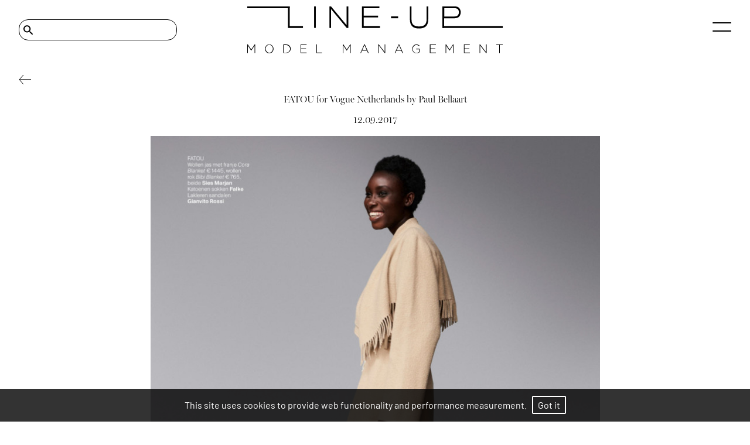

--- FILE ---
content_type: text/html; charset=utf-8
request_url: https://www.lineupmodels.com/news/254-fatou-for-vogue-netherlands-by-paul-bellaart/
body_size: 2786
content:
<!DOCTYPE html><html lang="en"><head><style data-styled="" data-styled-version="5.3.5"></style><meta name="viewport" content="width=device-width"/><meta charSet="utf-8"/><link rel="apple-touch-icon" sizes="76x76" href="/apple-touch-icon.png"/><link rel="icon" type="image/png" sizes="32x32" href="/favicon-32x32.png"/><link rel="icon" type="image/png" sizes="16x16" href="/favicon-16x16.png"/><link rel="manifest" href="/site.webmanifest"/><link rel="mask-icon" href="/safari-pinned-tab.svg" color="#5bbad5"/><meta name="msapplication-TileColor" content="#da532c"/><meta name="theme-color" content="#ffffff"/><link rel="stylesheet" type="text/css" href="https://cdnjs.cloudflare.com/ajax/libs/slick-carousel/1.6.0/slick-theme.min.css"/><title>FATOU FOR VOGUE NETHERLANDS BY PAUL BELLAART - LINE UP MODEL MANAGEMENT</title><meta name="AUTHOR" content="mediaslide.com"/><meta name="copyright" content="mediaslide.com"/><meta name="description" content=" "/><meta name="keywords" content=""/><meta property="og:title" content="FATOU FOR VOGUE NETHERLANDS BY PAUL BELLAART - LINE UP MODEL MANAGEMENT"/><meta property="og:type" content="article"/><meta property="og:image" content="/navLogo.svg"/><meta property="og:url" content="https://www.lineupmodels.com/news/254-fatou-for-vogue-netherlands-by-paul-bellaart/"/><meta property="og:description" content=" "/><meta name="twitter:card" content="summary"/><meta name="twitter:title" content="FATOU FOR VOGUE NETHERLANDS BY PAUL BELLAART - LINE UP MODEL MANAGEMENT"/><meta name="twitter:description" content=" "/><meta name="twitter:image" content="/navLogo.svg"/><link rel="canonical" href="https://www.lineupmodels.com/news/254-fatou-for-vogue-netherlands-by-paul-bellaart/"/><meta name="next-head-count" content="25"/><link rel="preload" href="/_next/static/css/2bf634e03c20aafc.css" as="style"/><link rel="stylesheet" href="/_next/static/css/2bf634e03c20aafc.css" data-n-g=""/><noscript data-n-css=""></noscript><script defer="" nomodule="" src="/_next/static/chunks/polyfills-5cd94c89d3acac5f.js"></script><script src="/_next/static/chunks/webpack-87bbd40f18f3d027.js" defer=""></script><script src="/_next/static/chunks/framework-91d7f78b5b4003c8.js" defer=""></script><script src="/_next/static/chunks/main-e602e197c79f574b.js" defer=""></script><script src="/_next/static/chunks/pages/_app-9f088997b4959ae0.js" defer=""></script><script src="/_next/static/chunks/75fc9c18-94f50ba15a15c0ff.js" defer=""></script><script src="/_next/static/chunks/pages/news/%5BnewsPage%5D-b9f0a399c8693bcd.js" defer=""></script><script src="/_next/static/OQxio2IzteUk5hnA40w8o/_buildManifest.js" defer=""></script><script src="/_next/static/OQxio2IzteUk5hnA40w8o/_ssgManifest.js" defer=""></script><script src="/_next/static/OQxio2IzteUk5hnA40w8o/_middlewareManifest.js" defer=""></script></head><body><div id="__next" data-reactroot=""><div class="overflow-x-hidden"><div class="fixed top-0 left-0 w-full bg-white   px-8 z-[90] "><div class="flex justify-center h-[102px]  items-center  "><div class="absolute hidden md:block left-8"><img src="/layout/search.svg" alt="search" class="h-4 lg:h-[17.06px] w-4 lg:w-[17.05px] object-contain absolute ml-2 top-1/2 -translate-y-1/2"/><input type="text" class="border-[0.5px] md:pl-8 lg:pl-10  font-millerBannerItalicNormal outline-none text-xl max-w-[150px] lg:max-w-[200px] xl:max-w-[270px] w-full  bg-transparent border-black px-8 py-[1px] lg:py-[3px] rounded-2xl" name="keyword" value="" aria-label="Search"/></div><div class="absolute left-8   flex md:hidden "><img src="/layout/search.svg" alt="search" class="h-[18px] w-[18px] object-contain "/> </div><img src="/navLogo.svg" class="w-full  h-full max-h-[40px] md:max-h-[60px] xl:max-h-[102px] object-contain max-w-[490px] cursor-pointer " alt="Line-up Model Management"/><div class="absolute top-0 md:top-2 right-8  flex flex-col mt-[42px] md:mt-[30px] justify-between h-4 cursor-pointer w-8"><span class="absolute top-0 z-10 w-full h-[2px] bg-black rounded-full transition-all duration-500"></span><span class="w-full h-[2px] bottom-0 absolute bg-black rounded-full transition-all duration-500"></span></div></div><div class="
  fixed left-0  w-0 h-screen overflow-y-scroll text-white  bg-white opacity-0 pointer-events-none transition-[opacity] duration-700"><div class="px-8 w-full md:hidden relative"><input type="text" name="keyword" class="  w-0 transition-all duration-[0.5s] bg-transparent text-center outline-none p-1 pl-2 text-[12px]" value="" placeholder="Search" aria-label="Search"/><img src="/layout/search.svg" alt="search" class="h-[18px] w-[18px] object-contain  absolute top-0 right-8"/></div></div></div><div class="" style="opacity:0"><div class="w-full fixed  font-barlowRegular bg-black bg-opacity-80 p-4 bottom-0 z-50 text-center"><p class="font-gilda  text-white text-base">This site uses cookies to provide web functionality and performance measurement.   <span class="border-2 border-white rounded-sm px-2 py-1 text-white cursor-pointer">Got it</span></p></div> <div class="w-full min-h-[80vh] mt-40" style="opacity:0"><div class="w-full px-8 min-h-[80vh] mt-36 md:mt-40 mb-10 relative"><img src="/layout/leftArrow.svg" class="object-contain w-[21px] h-4 cursor-pointer fixed top-28 md:top-32" alt="Back"/><div class=" w-full max-w-[767px] mx-auto h-full flex flex-col justify-center items-center "><h1 class=" text-center font-millerBannerNormal">FATOU for Vogue Netherlands by Paul Bellaart</h1><p class="mt-3  md:mt-4 text-[10px] md:text-[1rem] font-millerBannerNormal">12.09.2017</p><div class="mt-[17.6px]"><div class="mb-[22.6px] md:mb-6  "><img class="object-contain h-full w-full" alt="FATOU for Vogue Netherlands by Paul Bellaart" src="/layout/imageLoader.png"/></div><div class="mb-[22.6px] md:mb-6  "><img class="object-contain h-full w-full" alt="FATOU for Vogue Netherlands by Paul Bellaart" src="/layout/imageLoader.png"/></div><div class="mb-[22.6px] md:mb-6  "><img class="object-contain h-full w-full" alt="FATOU for Vogue Netherlands by Paul Bellaart" src="/layout/imageLoader.png"/></div><div class="mb-[22.6px] md:mb-6  "><img class="object-contain h-full w-full" alt="FATOU for Vogue Netherlands by Paul Bellaart" src="/layout/imageLoader.png"/></div><div class="mb-[22.6px] md:mb-6  "><img class="object-contain h-full w-full" alt="FATOU for Vogue Netherlands by Paul Bellaart" src="/layout/imageLoader.png"/></div><div class="mb-[22.6px] md:mb-6  "><img class="object-contain h-full w-full" alt="FATOU for Vogue Netherlands by Paul Bellaart" src="/layout/imageLoader.png"/></div></div></div></div></div></div><footer class="w-full mt-[4rem] md:mt-[5rem] lg:mt-[7.5rem] overflow-hidden relative"><div class="flex  mt-24 md:mt-8 px-8 justify-between lg:max-w-[80%] xl:max-w-[70%] mx-auto"><div><p class="uppercase font-bold font-millerBannerExtraBold text-[1rem] leading-8  cursor-pointer">models</p><p class="uppercase font-millerBannerNormal leading-6  cursor-pointer">image</p><p class="uppercase font-millerBannerNormal leading-6  cursor-pointer">new faces</p><p class="uppercase font-millerBannerNormal leading-6  cursor-pointer">mainboard</p></div><div><p class="uppercase font-bold font-millerBannerExtraBold text-[1rem] leading-8 cursor-pointer">Agency</p><p class="uppercase font-millerBannerNormal leading-6 cursor-pointer">About Us</p><p class="uppercase font-millerBannerNormal leading-6 cursor-pointer">contact</p></div><div class="flex flex-col gap-y-1"><p class="uppercase font-bold cursor-pointer font-millerBannerExtraBold text-[1rem] leading-8">News</p><div class="block md:hidden"><a href="https://www.instagram.com/lineupmodels/" target="_blank"><img src="/layout/instagram.svg" class="w-[18px] h-[18px] object-contain" alt="instagram"/></a></div></div><div class="hidden md:block"><a href="https://www.instagram.com/lineupmodels/" target="_blank"><img src="/layout/instagram.svg" class="w-[18px] mt-1 h-[18px]" alt="instagram"/></a></div></div><div class="mt-10 md:mt-20 font-barlowRegular bg-black w-full text-white flex flex-col md:flex-row justify-center"><p class="text-center text-[12px] md:text-[14px] leading-[24px] py-2">Copyright @ 2025 LINE UP MODELS. All Rights Reserved.<!-- --> </p><a class="uppercase px-1 pb-2 md:pb-0 md:py-2 text-[12px] md:text-[14px] leading-[24px] text-center" href="https://www.mediaslide.com/" target="_blank" title="Mediaslide Model Agency Software">mediaslide model agency software</a></div></footer></div></div><script id="__NEXT_DATA__" type="application/json">{"props":{"pageProps":{"newsData":{"id":"254","title":"FATOU for Vogue Netherlands by Paul Bellaart","date":"2017-09-12 07:59:00","featured_video_details":[],"models":[],"pictures":[{"id":"1837","url":"https://mediaslide-europe.storage.googleapis.com/lineup/news_pictures/2017/09/large-1505203223-c0052a2ffe00e43a26371e402c7207c4.jpg","width":"2596","height":"3363","model_id":"","model_name":"","model_gender":"","model_picture_id":null,"model_categories":[],"height_eur":"","height_usa":"","bust_eur":"","bust_usa":"","hips_eur":"","hips_usa":"","waist_eur":"","waist_usa":"","vest_eur":"","vest_usa":"","shoes_eur":"","shoes_usa":"","shoes_uk":"","hair":"","hair_length":"","hair_type":"","eyes":"","bra":"","tags":[]},{"id":"1838","url":"https://mediaslide-europe.storage.googleapis.com/lineup/news_pictures/2017/09/large-1505203220-7bc08708afc57d267d1129d1bf1c20e9.jpg","width":"2596","height":"3363","model_id":"","model_name":"","model_gender":"","model_picture_id":null,"model_categories":[],"height_eur":"","height_usa":"","bust_eur":"","bust_usa":"","hips_eur":"","hips_usa":"","waist_eur":"","waist_usa":"","vest_eur":"","vest_usa":"","shoes_eur":"","shoes_usa":"","shoes_uk":"","hair":"","hair_length":"","hair_type":"","eyes":"","bra":"","tags":[]},{"id":"1839","url":"https://mediaslide-europe.storage.googleapis.com/lineup/news_pictures/2017/09/large-1505203225-8c2e7b59e060f2acf5aa8269919249aa.jpg","width":"2596","height":"3363","model_id":"","model_name":"","model_gender":"","model_picture_id":null,"model_categories":[],"height_eur":"","height_usa":"","bust_eur":"","bust_usa":"","hips_eur":"","hips_usa":"","waist_eur":"","waist_usa":"","vest_eur":"","vest_usa":"","shoes_eur":"","shoes_usa":"","shoes_uk":"","hair":"","hair_length":"","hair_type":"","eyes":"","bra":"","tags":[]},{"id":"1840","url":"https://mediaslide-europe.storage.googleapis.com/lineup/news_pictures/2017/09/large-1505203222-a9283d0b121d509862dde3ba002f6567.jpg","width":"2596","height":"3363","model_id":"","model_name":"","model_gender":"","model_picture_id":null,"model_categories":[],"height_eur":"","height_usa":"","bust_eur":"","bust_usa":"","hips_eur":"","hips_usa":"","waist_eur":"","waist_usa":"","vest_eur":"","vest_usa":"","shoes_eur":"","shoes_usa":"","shoes_uk":"","hair":"","hair_length":"","hair_type":"","eyes":"","bra":"","tags":[]},{"id":"1841","url":"https://mediaslide-europe.storage.googleapis.com/lineup/news_pictures/2017/09/large-1505203227-4d34a102cea490037640529b2d4b9d47.jpg","width":"2596","height":"3363","model_id":"","model_name":"","model_gender":"","model_picture_id":null,"model_categories":[],"height_eur":"","height_usa":"","bust_eur":"","bust_usa":"","hips_eur":"","hips_usa":"","waist_eur":"","waist_usa":"","vest_eur":"","vest_usa":"","shoes_eur":"","shoes_usa":"","shoes_uk":"","hair":"","hair_length":"","hair_type":"","eyes":"","bra":"","tags":[]},{"id":"1842","url":"https://mediaslide-europe.storage.googleapis.com/lineup/news_pictures/2017/09/large-1505203230-a16945cad66d2b6b4a97bb995ca62b96.jpg","width":"4096","height":"2653","model_id":"","model_name":"","model_gender":"","model_picture_id":null,"model_categories":[],"height_eur":"","height_usa":"","bust_eur":"","bust_usa":"","hips_eur":"","hips_usa":"","waist_eur":"","waist_usa":"","vest_eur":"","vest_usa":"","shoes_eur":"","shoes_usa":"","shoes_uk":"","hair":"","hair_length":"","hair_type":"","eyes":"","bra":"","tags":[]}],"categories":[]}},"__N_SSP":true},"page":"/news/[newsPage]","query":{"newsPage":"254-fatou-for-vogue-netherlands-by-paul-bellaart"},"buildId":"OQxio2IzteUk5hnA40w8o","isFallback":false,"gssp":true,"scriptLoader":[]}</script></body></html>

--- FILE ---
content_type: text/css; charset=UTF-8
request_url: https://www.lineupmodels.com/_next/static/css/2bf634e03c20aafc.css
body_size: 7354
content:
@charset "UTF-8";.svg-inline--fa,svg:not(:root).svg-inline--fa{overflow:visible}.svg-inline--fa{display:inline-block;font-size:inherit;height:1em;vertical-align:-.125em}.svg-inline--fa.fa-lg{vertical-align:-.225em}.svg-inline--fa.fa-w-1{width:.0625em}.svg-inline--fa.fa-w-2{width:.125em}.svg-inline--fa.fa-w-3{width:.1875em}.svg-inline--fa.fa-w-4{width:.25em}.svg-inline--fa.fa-w-5{width:.3125em}.svg-inline--fa.fa-w-6{width:.375em}.svg-inline--fa.fa-w-7{width:.4375em}.svg-inline--fa.fa-w-8{width:.5em}.svg-inline--fa.fa-w-9{width:.5625em}.svg-inline--fa.fa-w-10{width:.625em}.svg-inline--fa.fa-w-11{width:.6875em}.svg-inline--fa.fa-w-12{width:.75em}.svg-inline--fa.fa-w-13{width:.8125em}.svg-inline--fa.fa-w-14{width:.875em}.svg-inline--fa.fa-w-15{width:.9375em}.svg-inline--fa.fa-w-16{width:1em}.svg-inline--fa.fa-w-17{width:1.0625em}.svg-inline--fa.fa-w-18{width:1.125em}.svg-inline--fa.fa-w-19{width:1.1875em}.svg-inline--fa.fa-w-20{width:1.25em}.svg-inline--fa.fa-pull-left{margin-right:.3em;width:auto}.svg-inline--fa.fa-pull-right{margin-left:.3em;width:auto}.svg-inline--fa.fa-border{height:1.5em}.svg-inline--fa.fa-li{width:2em}.svg-inline--fa.fa-fw{width:1.25em}.fa-layers svg.svg-inline--fa{bottom:0;left:0;margin:auto;position:absolute;right:0;top:0}.fa-layers{display:inline-block;height:1em;position:relative;text-align:center;vertical-align:-.125em;width:1em}.fa-layers svg.svg-inline--fa{transform-origin:center center}.fa-layers-counter,.fa-layers-text{display:inline-block;position:absolute;text-align:center}.fa-layers-text{left:50%;top:50%;transform:translate(-50%,-50%);transform-origin:center center}.fa-layers-counter{background-color:#ff253a;border-radius:1em;box-sizing:border-box;color:#fff;height:1.5em;line-height:1;max-width:5em;min-width:1.5em;overflow:hidden;padding:.25em;right:0;text-overflow:ellipsis;top:0;transform:scale(.25);transform-origin:top right}.fa-layers-bottom-right{bottom:0;right:0;top:auto;transform:scale(.25);transform-origin:bottom right}.fa-layers-bottom-left{bottom:0;left:0;right:auto;top:auto;transform:scale(.25);transform-origin:bottom left}.fa-layers-top-right{right:0;top:0;transform:scale(.25);transform-origin:top right}.fa-layers-top-left{left:0;right:auto;top:0;transform:scale(.25);transform-origin:top left}.fa-lg{font-size:1.33333em;line-height:.75em;vertical-align:-.0667em}.fa-xs{font-size:.75em}.fa-sm{font-size:.875em}.fa-1x{font-size:1em}.fa-2x{font-size:2em}.fa-3x{font-size:3em}.fa-4x{font-size:4em}.fa-5x{font-size:5em}.fa-6x{font-size:6em}.fa-7x{font-size:7em}.fa-8x{font-size:8em}.fa-9x{font-size:9em}.fa-10x{font-size:10em}.fa-fw{text-align:center;width:1.25em}.fa-ul{list-style-type:none;margin-left:2.5em;padding-left:0}.fa-ul>li{position:relative}.fa-li{left:-2em;position:absolute;text-align:center;width:2em;line-height:inherit}.fa-border{border:.08em solid #eee;border-radius:.1em;padding:.2em .25em .15em}.fa-pull-left{float:left}.fa-pull-right{float:right}.fa.fa-pull-left,.fab.fa-pull-left,.fal.fa-pull-left,.far.fa-pull-left,.fas.fa-pull-left{margin-right:.3em}.fa.fa-pull-right,.fab.fa-pull-right,.fal.fa-pull-right,.far.fa-pull-right,.fas.fa-pull-right{margin-left:.3em}.fa-spin{animation:fa-spin 2s linear infinite}.fa-pulse{animation:fa-spin 1s steps(8) infinite}@keyframes fa-spin{0%{transform:rotate(0deg)}to{transform:rotate(1turn)}}.fa-rotate-90{-ms-filter:"progid:DXImageTransform.Microsoft.BasicImage(rotation=1)";transform:rotate(90deg)}.fa-rotate-180{-ms-filter:"progid:DXImageTransform.Microsoft.BasicImage(rotation=2)";transform:rotate(180deg)}.fa-rotate-270{-ms-filter:"progid:DXImageTransform.Microsoft.BasicImage(rotation=3)";transform:rotate(270deg)}.fa-flip-horizontal{-ms-filter:"progid:DXImageTransform.Microsoft.BasicImage(rotation=0, mirror=1)";transform:scaleX(-1)}.fa-flip-vertical{transform:scaleY(-1)}.fa-flip-both,.fa-flip-horizontal.fa-flip-vertical,.fa-flip-vertical{-ms-filter:"progid:DXImageTransform.Microsoft.BasicImage(rotation=2, mirror=1)"}.fa-flip-both,.fa-flip-horizontal.fa-flip-vertical{transform:scale(-1)}:root .fa-flip-both,:root .fa-flip-horizontal,:root .fa-flip-vertical,:root .fa-rotate-90,:root .fa-rotate-180,:root .fa-rotate-270{filter:none}.fa-stack{display:inline-block;height:2em;position:relative;width:2.5em}.fa-stack-1x,.fa-stack-2x{bottom:0;left:0;margin:auto;position:absolute;right:0;top:0}.svg-inline--fa.fa-stack-1x{height:1em;width:1.25em}.svg-inline--fa.fa-stack-2x{height:2em;width:2.5em}.fa-inverse{color:#fff}.sr-only{border:0;clip:rect(0,0,0,0);height:1px;margin:-1px;overflow:hidden;padding:0;position:absolute;width:1px}.sr-only-focusable:active,.sr-only-focusable:focus{clip:auto;height:auto;margin:0;overflow:visible;position:static;width:auto}.svg-inline--fa .fa-primary{fill:var(--fa-primary-color,currentColor);opacity:1;opacity:var(--fa-primary-opacity,1)}.svg-inline--fa .fa-secondary{fill:var(--fa-secondary-color,currentColor)}.svg-inline--fa .fa-secondary,.svg-inline--fa.fa-swap-opacity .fa-primary{opacity:.4;opacity:var(--fa-secondary-opacity,.4)}.svg-inline--fa.fa-swap-opacity .fa-secondary{opacity:1;opacity:var(--fa-primary-opacity,1)}.svg-inline--fa mask .fa-primary,.svg-inline--fa mask .fa-secondary{fill:#000}.fad.fa-inverse{color:#fff}

/*
! tailwindcss v3.1.3 | MIT License | https://tailwindcss.com
*/*,:after,:before{box-sizing:border-box;border:0 solid #e5e7eb}:after,:before{--tw-content:""}html{line-height:1.5;-webkit-text-size-adjust:100%;-moz-tab-size:4;-o-tab-size:4;tab-size:4;font-family:ui-sans-serif,system-ui,-apple-system,BlinkMacSystemFont,Segoe UI,Roboto,Helvetica Neue,Arial,Noto Sans,sans-serif,Apple Color Emoji,Segoe UI Emoji,Segoe UI Symbol,Noto Color Emoji}body{margin:0;line-height:inherit}hr{height:0;color:inherit;border-top-width:1px}abbr:where([title]){-webkit-text-decoration:underline dotted;text-decoration:underline dotted}h1,h2,h3,h4,h5,h6{font-size:inherit;font-weight:inherit}a{color:inherit;text-decoration:inherit}b,strong{font-weight:bolder}code,kbd,pre,samp{font-family:ui-monospace,SFMono-Regular,Menlo,Monaco,Consolas,Liberation Mono,Courier New,monospace;font-size:1em}small{font-size:80%}sub,sup{font-size:75%;line-height:0;position:relative;vertical-align:baseline}sub{bottom:-.25em}sup{top:-.5em}table{text-indent:0;border-color:inherit;border-collapse:collapse}button,input,optgroup,select,textarea{font-family:inherit;font-size:100%;font-weight:inherit;line-height:inherit;color:inherit;margin:0;padding:0}button,select{text-transform:none}[type=button],[type=reset],[type=submit],button{-webkit-appearance:button;background-color:transparent;background-image:none}:-moz-focusring{outline:auto}:-moz-ui-invalid{box-shadow:none}progress{vertical-align:baseline}::-webkit-inner-spin-button,::-webkit-outer-spin-button{height:auto}[type=search]{-webkit-appearance:textfield;outline-offset:-2px}::-webkit-search-decoration{-webkit-appearance:none}::-webkit-file-upload-button{-webkit-appearance:button;font:inherit}summary{display:list-item}blockquote,dd,dl,figure,h1,h2,h3,h4,h5,h6,hr,p,pre{margin:0}fieldset{margin:0}fieldset,legend{padding:0}menu,ol,ul{list-style:none;margin:0;padding:0}textarea{resize:vertical}input::-moz-placeholder,textarea::-moz-placeholder{opacity:1;color:#9ca3af}input::placeholder,textarea::placeholder{opacity:1;color:#9ca3af}[role=button],button{cursor:pointer}:disabled{cursor:default}audio,canvas,embed,iframe,img,object,svg,video{display:block;vertical-align:middle}img,video{max-width:100%;height:auto}*,:after,:before{--tw-border-spacing-x:0;--tw-border-spacing-y:0;--tw-translate-x:0;--tw-translate-y:0;--tw-rotate:0;--tw-skew-x:0;--tw-skew-y:0;--tw-scale-x:1;--tw-scale-y:1;--tw-pan-x: ;--tw-pan-y: ;--tw-pinch-zoom: ;--tw-scroll-snap-strictness:proximity;--tw-ordinal: ;--tw-slashed-zero: ;--tw-numeric-figure: ;--tw-numeric-spacing: ;--tw-numeric-fraction: ;--tw-ring-inset: ;--tw-ring-offset-width:0px;--tw-ring-offset-color:#fff;--tw-ring-color:rgb(59 130 246/0.5);--tw-ring-offset-shadow:0 0 #0000;--tw-ring-shadow:0 0 #0000;--tw-shadow:0 0 #0000;--tw-shadow-colored:0 0 #0000;--tw-blur: ;--tw-brightness: ;--tw-contrast: ;--tw-grayscale: ;--tw-hue-rotate: ;--tw-invert: ;--tw-saturate: ;--tw-sepia: ;--tw-drop-shadow: ;--tw-backdrop-blur: ;--tw-backdrop-brightness: ;--tw-backdrop-contrast: ;--tw-backdrop-grayscale: ;--tw-backdrop-hue-rotate: ;--tw-backdrop-invert: ;--tw-backdrop-opacity: ;--tw-backdrop-saturate: ;--tw-backdrop-sepia: }::backdrop{--tw-border-spacing-x:0;--tw-border-spacing-y:0;--tw-translate-x:0;--tw-translate-y:0;--tw-rotate:0;--tw-skew-x:0;--tw-skew-y:0;--tw-scale-x:1;--tw-scale-y:1;--tw-pan-x: ;--tw-pan-y: ;--tw-pinch-zoom: ;--tw-scroll-snap-strictness:proximity;--tw-ordinal: ;--tw-slashed-zero: ;--tw-numeric-figure: ;--tw-numeric-spacing: ;--tw-numeric-fraction: ;--tw-ring-inset: ;--tw-ring-offset-width:0px;--tw-ring-offset-color:#fff;--tw-ring-color:rgb(59 130 246/0.5);--tw-ring-offset-shadow:0 0 #0000;--tw-ring-shadow:0 0 #0000;--tw-shadow:0 0 #0000;--tw-shadow-colored:0 0 #0000;--tw-blur: ;--tw-brightness: ;--tw-contrast: ;--tw-grayscale: ;--tw-hue-rotate: ;--tw-invert: ;--tw-saturate: ;--tw-sepia: ;--tw-drop-shadow: ;--tw-backdrop-blur: ;--tw-backdrop-brightness: ;--tw-backdrop-contrast: ;--tw-backdrop-grayscale: ;--tw-backdrop-hue-rotate: ;--tw-backdrop-invert: ;--tw-backdrop-opacity: ;--tw-backdrop-saturate: ;--tw-backdrop-sepia: }.container{width:100%}@media (min-width:640px){.container{max-width:640px}}@media (min-width:768px){.container{max-width:768px}}@media (min-width:1024px){.container{max-width:1024px}}@media (min-width:1280px){.container{max-width:1280px}}@media (min-width:1536px){.container{max-width:1536px}}@media (min-width:2380px){.container{max-width:2380px}}@media (min-width:2680px){.container{max-width:2680px}}@media (min-width:3000px){.container{max-width:3000px}}.pointer-events-none{pointer-events:none}.pointer-events-auto{pointer-events:auto}.invisible{visibility:hidden}.static{position:static}.fixed{position:fixed}.absolute{position:absolute}.relative{position:relative}.inset-0{top:0;right:0;bottom:0;left:0}.left-0{left:0}.right-0{right:0}.right-2{right:.5rem}.bottom-2{bottom:.5rem}.top-0{top:0}.bottom-0{bottom:0}.top-32{top:8rem}.top-28{top:7rem}.top-1\/2{top:50%}.left-8{left:2rem}.right-8{right:2rem}.left-1\/2{left:50%}.top-8{top:2rem}.z-\[0\]{z-index:0}.z-\[50\]{z-index:50}.z-\[99\]{z-index:99}.z-\[-1\]{z-index:-1}.z-50{z-index:50}.z-\[90\]{z-index:90}.z-10{z-index:10}.z-0{z-index:0}.z-20{z-index:20}.order-2{order:2}.col-span-2{grid-column:span 2/span 2}.mx-auto{margin-left:auto;margin-right:auto}.my-2{margin-top:.5rem;margin-bottom:.5rem}.my-5{margin-top:1.25rem;margin-bottom:1.25rem}.my-4{margin-top:1rem;margin-bottom:1rem}.my-0{margin-top:0;margin-bottom:0}.mt-64{margin-top:16rem}.mt-28{margin-top:7rem}.mt-8{margin-top:2rem}.mb-10{margin-bottom:2.5rem}.mt-\[48px\]{margin-top:48px}.mt-14{margin-top:3.5rem}.mt-\[2px\]{margin-top:2px}.mt-5{margin-top:1.25rem}.mt-32{margin-top:8rem}.mt-4{margin-top:1rem}.mt-\[410px\]{margin-top:410px}.mt-7{margin-top:1.75rem}.mt-\[20px\]{margin-top:20px}.mt-2{margin-top:.5rem}.mt-1{margin-top:.25rem}.mt-\[36px\]{margin-top:36px}.mt-40{margin-top:10rem}.ml-\[-20px\]{margin-left:-20px}.mt-10{margin-top:2.5rem}.mt-36{margin-top:9rem}.mt-3{margin-top:.75rem}.mt-\[17\.6px\]{margin-top:17.6px}.mb-\[22\.6px\]{margin-bottom:22.6px}.ml-5{margin-left:1.25rem}.mr-10{margin-right:2.5rem}.mt-\[4rem\]{margin-top:4rem}.mt-24{margin-top:6rem}.ml-2{margin-left:.5rem}.mt-\[42px\]{margin-top:42px}.mb-20{margin-bottom:5rem}.mb-2{margin-bottom:.5rem}.block{display:block}.inline-block{display:inline-block}.flex{display:flex}.grid{display:grid}.hidden{display:none}.aspect-\[3\/4\]{aspect-ratio:3/4}.aspect-\[0\.75\]{aspect-ratio:.75}.h-\[100svh\]{height:100svh}.h-full{height:100%}.h-\[400px\]{height:400px}.h-\[211px\]{height:211px}.h-5{height:1.25rem}.h-3{height:.75rem}.h-\[55vh\]{height:55vh}.h-screen{height:100vh}.h-4{height:1rem}.h-\[73px\]{height:73px}.h-\[18px\]{height:18px}.h-12{height:3rem}.h-\[102px\]{height:102px}.h-6{height:1.5rem}.h-\[2px\]{height:2px}.h-\[23\.6rem\]{height:23.6rem}.h-\[95svh\]{height:95svh}.h-10{height:2.5rem}.h-7{height:1.75rem}.h-\[200px\]{height:200px}.h-\[32px\]{height:32px}.h-\[calc\(100vh-20rem\)\]{height:calc(100vh - 20rem)}.h-\[90svh\]{height:90svh}.h-\[70vh\]{height:70vh}.max-h-\[467px\]{max-height:467px}.max-h-\[900px\]{max-height:900px}.max-h-\[40px\]{max-height:40px}.min-h-\[80vh\]{min-height:80vh}.min-h-\[100px\]{min-height:100px}.min-h-\[400px\]{min-height:400px}.min-h-screen{min-height:100vh}.w-\[100\%\],.w-full{width:100%}.w-5{width:1.25rem}.w-\[21px\]{width:21px}.w-screen{width:100vw}.w-\[13\%\]{width:13%}.w-\[18px\]{width:18px}.w-12{width:3rem}.w-0{width:0}.w-6{width:1.5rem}.w-4{width:1rem}.w-8{width:2rem}.w-1\/2{width:50%}.w-10{width:2.5rem}.w-7{width:1.75rem}.min-w-\[150px\]{min-width:150px}.max-w-\[336px\]{max-width:336px}.max-w-\[330px\]{max-width:330px}.max-w-\[300px\]{max-width:300px}.max-w-\[3rem\]{max-width:3rem}.max-w-fit{max-width:-moz-fit-content;max-width:fit-content}.max-w-max{max-width:-moz-max-content;max-width:max-content}.max-w-\[270px\]{max-width:270px}.max-w-\[767px\]{max-width:767px}.max-w-\[150px\]{max-width:150px}.max-w-\[490px\]{max-width:490px}.max-w-none{max-width:none}.max-w-\[138px\]{max-width:138px}.-translate-y-1\/2{--tw-translate-y:-50%}.-translate-x-1\/2,.-translate-y-1\/2{transform:translate(var(--tw-translate-x),var(--tw-translate-y)) rotate(var(--tw-rotate)) skewX(var(--tw-skew-x)) skewY(var(--tw-skew-y)) scaleX(var(--tw-scale-x)) scaleY(var(--tw-scale-y))}.-translate-x-1\/2{--tw-translate-x:-50%}.transform{transform:translate(var(--tw-translate-x),var(--tw-translate-y)) rotate(var(--tw-rotate)) skewX(var(--tw-skew-x)) skewY(var(--tw-skew-y)) scaleX(var(--tw-scale-x)) scaleY(var(--tw-scale-y))}.cursor-pointer{cursor:pointer}.resize{resize:both}.grid-cols-2{grid-template-columns:repeat(2,minmax(0,1fr))}.grid-cols-1{grid-template-columns:repeat(1,minmax(0,1fr))}.flex-row{flex-direction:row}.flex-col{flex-direction:column}.flex-wrap{flex-wrap:wrap}.items-center{align-items:center}.items-baseline{align-items:baseline}.justify-start{justify-content:flex-start}.justify-end{justify-content:flex-end}.justify-center{justify-content:center}.justify-between{justify-content:space-between}.gap-10{gap:2.5rem}.gap-0{gap:0}.gap-2{gap:.5rem}.gap-1{gap:.25rem}.gap-y-6{row-gap:1.5rem}.gap-x-6{-moz-column-gap:1.5rem;column-gap:1.5rem}.gap-y-8{row-gap:2rem}.gap-x-2{-moz-column-gap:.5rem;column-gap:.5rem}.gap-y-5{row-gap:1.25rem}.gap-y-1{row-gap:.25rem}.gap-x-8{-moz-column-gap:2rem;column-gap:2rem}.gap-x-4{-moz-column-gap:1rem;column-gap:1rem}.gap-y-12{row-gap:3rem}.overflow-hidden{overflow:hidden}.overflow-y-auto{overflow-y:auto}.overflow-x-hidden{overflow-x:hidden}.overflow-y-hidden{overflow-y:hidden}.overflow-y-scroll{overflow-y:scroll}.rounded-sm{border-radius:.125rem}.rounded-2xl{border-radius:1rem}.rounded-full{border-radius:9999px}.border-\[1px\]{border-width:1px}.border-2{border-width:2px}.border-\[0\.5px\]{border-width:.5px}.border-b-\[1px\]{border-bottom-width:1px}.border-\[\#c5c5c5\]{--tw-border-opacity:1;border-color:rgb(197 197 197/var(--tw-border-opacity))}.border-white{--tw-border-opacity:1;border-color:rgb(255 255 255/var(--tw-border-opacity))}.border-black{--tw-border-opacity:1;border-color:rgb(0 0 0/var(--tw-border-opacity))}.bg-white{--tw-bg-opacity:1;background-color:rgb(255 255 255/var(--tw-bg-opacity))}.bg-black{--tw-bg-opacity:1;background-color:rgb(0 0 0/var(--tw-bg-opacity))}.bg-\[\#9D9D9D\]{--tw-bg-opacity:1;background-color:rgb(157 157 157/var(--tw-bg-opacity))}.bg-gray-700{--tw-bg-opacity:1;background-color:rgb(55 65 81/var(--tw-bg-opacity))}.bg-transparent{background-color:transparent}.bg-opacity-60{--tw-bg-opacity:0.6}.bg-opacity-80{--tw-bg-opacity:0.8}.bg-opacity-25{--tw-bg-opacity:0.25}.bg-opacity-50{--tw-bg-opacity:0.5}.object-contain{-o-object-fit:contain;object-fit:contain}.object-cover{-o-object-fit:cover;object-fit:cover}.object-top{-o-object-position:top;object-position:top}.object-bottom{-o-object-position:bottom;object-position:bottom}.object-center{-o-object-position:center;object-position:center}.object-\[right_center\]{-o-object-position:right center;object-position:right center}.object-\[left_center\]{-o-object-position:left center;object-position:left center}.p-1{padding:.25rem}.p-4{padding:1rem}.px-8{padding-left:2rem;padding-right:2rem}.px-2{padding-left:.5rem;padding-right:.5rem}.py-3{padding-top:.75rem;padding-bottom:.75rem}.px-10{padding-left:2.5rem;padding-right:2.5rem}.py-4{padding-top:1rem;padding-bottom:1rem}.px-16{padding-left:4rem;padding-right:4rem}.px-5{padding-left:1.25rem;padding-right:1.25rem}.py-2{padding-top:.5rem;padding-bottom:.5rem}.py-1{padding-top:.25rem;padding-bottom:.25rem}.px-1{padding-left:.25rem;padding-right:.25rem}.py-\[1px\]{padding-top:1px;padding-bottom:1px}.px-6{padding-left:1.5rem;padding-right:1.5rem}.pb-\[24px\]{padding-bottom:24px}.pl-6{padding-left:1.5rem}.pb-2{padding-bottom:.5rem}.pl-2{padding-left:.5rem}.pt-6{padding-top:1.5rem}.pt-4{padding-top:1rem}.pt-\[10rem\]{padding-top:10rem}.pt-\[0\.5rem\]{padding-top:.5rem}.text-center{text-align:center}.text-justify{text-align:justify}.text-start{text-align:start}.font-millerBannerLight{font-family:millerBannerLight}.font-barlowRegular{font-family:barlowRegular}.font-millerBannerItalicSemibold{font-family:millerBannerItalicSemibold}.font-barlowBold{font-family:barlowBold}.font-millerBannerNormal{font-family:millerBannerNormal}.font-millerBannerMedium{font-family:millerBannerMedium}.font-millerBannerBold{font-family:millerBannerBold}.font-millerBannerRegular{font-family:millerBannerRegular}.font-millerBannerExtraBold{font-family:millerBannerExtraBold}.font-millerBannerItalicNormal{font-family:millerBannerItalicNormal}.font-barlowSemiBold{font-family:barlowSemiBold}.text-4xl{font-size:2.25rem;line-height:2.5rem}.text-\[35px\]{font-size:35px}.text-\[16px\]{font-size:16px}.text-\[1rem\]{font-size:1rem}.text-\[60px\]{font-size:60px}.text-\[40px\]{font-size:40px}.text-\[21px\]{font-size:21px}.text-\[14px\]{font-size:14px}.text-base{font-size:1rem;line-height:1.5rem}.text-\[45px\]{font-size:45px}.text-\[12px\]{font-size:12px}.text-\[20px\]{font-size:20px}.text-\[25px\]{font-size:25px}.text-\[53px\]{font-size:53px}.text-\[46\.2px\]{font-size:46.2px}.text-\[54px\]{font-size:54px}.text-\[1\.3rem\]{font-size:1.3rem}.text-\[15px\]{font-size:15px}.text-\[10px\]{font-size:10px}.text-\[1\.4rem\]{font-size:1.4rem}.text-xl{font-size:1.25rem;line-height:1.75rem}.text-\[24px\]{font-size:24px}.text-\[18px\]{font-size:18px}.text-\[1\.5rem\]{font-size:1.5rem}.font-bold{font-weight:700}.font-\[300\]{font-weight:300}.font-\[500\]{font-weight:500}.uppercase{text-transform:uppercase}.leading-\[40px\]{line-height:40px}.leading-\[24px\]{line-height:24px}.leading-\[70px\]{line-height:70px}.leading-\[32px\]{line-height:32px}.leading-\[11px\]{line-height:11px}.leading-\[112px\]{line-height:112px}.leading-6{line-height:1.5rem}.leading-\[48px\]{line-height:48px}.leading-\[50px\]{line-height:50px}.leading-\[36px\]{line-height:36px}.leading-\[67px\]{line-height:67px}.leading-8{line-height:2rem}.leading-\[22px\]{line-height:22px}.leading-\[25px\]{line-height:25px}.tracking-wide{letter-spacing:.025em}.tracking-\[0\.02em\]{letter-spacing:.02em}.tracking-\[0\.04em\]{letter-spacing:.04em}.text-\[\#adadad\]{--tw-text-opacity:1;color:rgb(173 173 173/var(--tw-text-opacity))}.text-black{--tw-text-opacity:1;color:rgb(0 0 0/var(--tw-text-opacity))}.text-white{--tw-text-opacity:1;color:rgb(255 255 255/var(--tw-text-opacity))}.text-\[\#9D9D9D\]{--tw-text-opacity:1;color:rgb(157 157 157/var(--tw-text-opacity))}.underline{-webkit-text-decoration-line:underline;text-decoration-line:underline}.underline-offset-2{text-underline-offset:2px}.opacity-100{opacity:1}.opacity-0{opacity:0}.outline-none{outline:2px solid transparent;outline-offset:2px}.grayscale{--tw-grayscale:grayscale(100%)}.filter,.grayscale{filter:var(--tw-blur) var(--tw-brightness) var(--tw-contrast) var(--tw-grayscale) var(--tw-hue-rotate) var(--tw-invert) var(--tw-saturate) var(--tw-sepia) var(--tw-drop-shadow)}.transition{transition-property:color,background-color,border-color,fill,stroke,opacity,box-shadow,transform,filter,-webkit-text-decoration-color,-webkit-backdrop-filter;transition-property:color,background-color,border-color,text-decoration-color,fill,stroke,opacity,box-shadow,transform,filter,backdrop-filter;transition-property:color,background-color,border-color,text-decoration-color,fill,stroke,opacity,box-shadow,transform,filter,backdrop-filter,-webkit-text-decoration-color,-webkit-backdrop-filter;transition-timing-function:cubic-bezier(.4,0,.2,1);transition-duration:.15s}.transition-all{transition-property:all;transition-timing-function:cubic-bezier(.4,0,.2,1);transition-duration:.15s}.transition-\[opacity\]{transition-property:opacity;transition-timing-function:cubic-bezier(.4,0,.2,1);transition-duration:.15s}.duration-500{transition-duration:.5s}.duration-700{transition-duration:.7s}.duration-\[0\.5s\]{transition-duration:.5s}.duration-1000{transition-duration:1s}.duration-300{transition-duration:.3s}@font-face{font-family:millerBannerExtraBold;src:url(/_next/static/media/millerBannerExtraBold.14d28d5e.woff);font-display:swap}@font-face{font-family:millerBannerItalicBold;font-weight:700;src:url(/_next/static/media/millerBannerItalicBold.da06e2c0.woff2);font-display:swap}@font-face{font-family:millerBannerBold;font-weight:700;src:url(/_next/static/media/millerBannerBold.be8869ce.woff2);font-display:swap}@font-face{font-family:millerBannerItalicSemibold;font-weight:600;src:url(/_next/static/media/millerBannerItalicSemibold.02c89398.woff);font-display:swap}@font-face{font-family:millerBannerSemiBold;font-weight:600;src:url(/_next/static/media/millerBannerSemiBold.fa6f01e6.woff);font-display:swap}@font-face{font-family:millerBannerNormal;font-weight:400;src:url(/_next/static/media/millerBannerNormal.b2121ce2.woff2);font-display:swap}@font-face{font-family:millerBannerMedium;src:url(/_next/static/media/millerBannerMedium.3313c67b.woff);font-display:swap}@font-face{font-family:millerBannerItalicExtraBold;src:url(/_next/static/media/millerBannerItalicExtraBold.3dfac54b.woff2);font-display:swap}@font-face{font-family:millerBannerRegular;src:url(/_next/static/media/millerBannerRegular.24ddfa7a.woff2);font-display:swap}@font-face{font-family:millerBannerLight;src:url(/_next/static/media/a271b689-8b13-40bd-ba60-c8f22e26ce78.a2185bbc.woff);font-display:swap}@font-face{font-family:millerBannerItalicNormal;src:url(/_next/static/media/adf88054-3142-495d-9c92-851d04282d35.3ba281fc.woff);font-display:swap}@font-face{font-family:millerBanner;src:url(/_next/static/media/fcbb0c7c-41f6-45d1-9098-c4d717015a73.16a05605.woff);font-display:swap}@font-face{font-family:barlowRegular;src:url(/_next/static/media/Barlow-Regular.3a262070.ttf);font-display:swap}@font-face{font-family:barlowBold;font-weight:700;src:url(/_next/static/media/Barlow-Bold.af394470.ttf);font-display:swap}@font-face{font-family:barlowSemiBold;font-weight:500;src:url(/_next/static/media/Barlow-SemiBold.6c26833e.ttf);font-display:swap}@font-face{font-family:dinBold;font-weight:700;src:url("/_next/static/media/DIN Condensed Bold.24b04dd2.ttf");font-display:swap}@font-face{font-family:dinRegular;font-weight:400;src:url(/_next/static/media/DINPro-Regular_13937.5d9fe33e.ttf);font-display:swap}.slick-arrow{display:none!important}.slick-slide,.slick-slide *{outline:none!important}html{scroll-behavior:smooth}*{padding:0;margin:0;box-sizing:border-box}body{color:#000;line-height:1.2}.mapIfram{display:block;height:800px;width:100%;border:none;background:#6f6f6c;-moz-filter:grayscale(100%);-ms-filter:grayscale(100%);-o-filter:grayscale(100%);filter:grayscale(100%)}@media screen and (max-width:760px){.mapIfram{height:650px}}.scroll-prev{left:10px}.scroll-next{right:10px}.scrolling-wrapper{overflow-x:scroll;overflow-y:hidden;white-space:nowrap;width:100%;display:flex;flex-wrap:nowrap;align-items:flex-start;background-color:transparent;-webkit-overflow-scrolling:touch}.no-scroll-bar::-webkit-scrollbar,.scrolling-wrapper::-webkit-scrollbar{display:none}select::-ms-expand{display:none}.hover\:scale-125:hover{--tw-scale-x:1.25;--tw-scale-y:1.25}.hover\:scale-105:hover,.hover\:scale-125:hover{transform:translate(var(--tw-translate-x),var(--tw-translate-y)) rotate(var(--tw-rotate)) skewX(var(--tw-skew-x)) skewY(var(--tw-skew-y)) scaleX(var(--tw-scale-x)) scaleY(var(--tw-scale-y))}.hover\:scale-105:hover{--tw-scale-x:1.05;--tw-scale-y:1.05}.hover\:font-millerBannerItalicNormal:hover{font-family:millerBannerItalicNormal}.hover\:text-\[\#C0C0C0\]:hover{--tw-text-opacity:1;color:rgb(192 192 192/var(--tw-text-opacity))}.hover\:text-red-500:hover{--tw-text-opacity:1;color:rgb(239 68 68/var(--tw-text-opacity))}.hover\:opacity-100:hover{opacity:1}.hover\:opacity-30:hover{opacity:.3}.group:hover .group-hover\:visible{visibility:visible}@media (min-width:640px){.sm\:h-\[31\.4rem\]{height:31.4rem}.sm\:max-w-\[145px\]{max-width:145px}}@media (min-width:768px){.md\:right-5{right:1.25rem}.md\:bottom-5{bottom:1.25rem}.md\:top-32{top:8rem}.md\:top-2{top:.5rem}.md\:mt-32{margin-top:8rem}.md\:mt-8{margin-top:2rem}.md\:mt-\[848px\]{margin-top:848px}.md\:mt-36{margin-top:9rem}.md\:mt-\[48px\]{margin-top:48px}.md\:mt-14{margin-top:3.5rem}.md\:mt-40{margin-top:10rem}.md\:mt-4{margin-top:1rem}.md\:mb-6{margin-bottom:1.5rem}.md\:mt-6{margin-top:1.5rem}.md\:mt-20,.md\:mt-\[5rem\]{margin-top:5rem}.md\:mt-\[30px\]{margin-top:30px}.md\:mt-12{margin-top:3rem}.md\:block{display:block}.md\:flex{display:flex}.md\:hidden{display:none}.md\:h-full{height:100%}.md\:h-6{height:1.5rem}.md\:h-\[85vh\]{height:85vh}.md\:h-\[6rem\]{height:6rem}.md\:h-screen{height:100vh}.md\:h-\[38rem\]{height:38rem}.md\:h-\[500px\]{height:500px}.md\:h-\[calc\(100vh-14rem\)\]{height:calc(100vh - 14rem)}.md\:h-\[calc\(100vh-20rem\)\]{height:calc(100vh - 20rem)}.md\:max-h-\[60px\]{max-height:60px}.md\:min-h-\[150px\]{min-height:150px}.md\:w-6{width:1.5rem}.md\:min-w-\[200px\]{min-width:200px}.md\:max-w-\[704px\]{max-width:704px}.md\:max-w-max{max-width:-moz-max-content;max-width:max-content}.md\:grid-cols-2{grid-template-columns:repeat(2,minmax(0,1fr))}.md\:grid-cols-3{grid-template-columns:repeat(3,minmax(0,1fr))}.md\:flex-row{flex-direction:row}.md\:justify-center{justify-content:center}.md\:gap-2{gap:.5rem}.md\:gap-y-0{row-gap:0}.md\:gap-x-8{-moz-column-gap:2rem;column-gap:2rem}.md\:gap-y-14{row-gap:3.5rem}.md\:gap-y-10{row-gap:2.5rem}.md\:gap-x-2{-moz-column-gap:.5rem;column-gap:.5rem}.md\:overflow-auto{overflow:auto}.md\:px-12{padding-left:3rem;padding-right:3rem}.md\:py-2{padding-top:.5rem;padding-bottom:.5rem}.md\:px-3{padding-left:.75rem;padding-right:.75rem}.md\:px-8{padding-left:2rem;padding-right:2rem}.md\:px-0{padding-left:0;padding-right:0}.md\:pb-0{padding-bottom:0}.md\:pl-8{padding-left:2rem}.md\:pt-6{padding-top:1.5rem}.md\:pl-5{padding-left:1.25rem}.md\:text-end{text-align:end}.md\:font-millerBannerMedium{font-family:millerBannerMedium}.md\:text-\[50px\]{font-size:50px}.md\:text-\[18px\]{font-size:18px}.md\:text-\[1rem\]{font-size:1rem}.md\:text-\[40px\]{font-size:40px}.md\:text-\[26px\]{font-size:26px}.md\:text-\[35px\]{font-size:35px}.md\:text-\[55px\]{font-size:55px}.md\:text-\[63px\]{font-size:63px}.md\:text-\[57px\]{font-size:57px}.md\:text-\[64px\]{font-size:64px}.md\:text-\[2rem\]{font-size:2rem}.md\:text-\[20px\]{font-size:20px}.md\:text-\[14px\]{font-size:14px}.md\:text-\[1\.6rem\]{font-size:1.6rem}.md\:text-\[3rem\]{font-size:3rem}.md\:text-\[3\.5rem\]{font-size:3.5rem}.md\:text-\[16px\]{font-size:16px}.md\:leading-\[24px\]{line-height:24px}.md\:leading-\[50px\]{line-height:50px}.md\:leading-\[60px\]{line-height:60px}.md\:leading-\[46px\]{line-height:46px}.md\:leading-\[40px\]{line-height:40px}.md\:leading-\[75px\]{line-height:75px}.md\:leading-\[32px\]{line-height:32px}.md\:opacity-100{opacity:1}}@media (min-width:1024px){.lg\:fixed{position:fixed}.lg\:absolute{position:absolute}.lg\:top-\[102px\]{top:102px}.lg\:mt-0{margin-top:0}.lg\:mt-6{margin-top:1.5rem}.lg\:mt-40{margin-top:10rem}.lg\:mt-\[100px\]{margin-top:100px}.lg\:mt-\[9rem\]{margin-top:9rem}.lg\:mt-\[20px\]{margin-top:20px}.lg\:mt-\[78px\]{margin-top:78px}.lg\:ml-\[-30px\]{margin-left:-30px}.lg\:mt-20{margin-top:5rem}.lg\:mt-\[7\.5rem\]{margin-top:7.5rem}.lg\:h-screen{height:100vh}.lg\:h-\[calc\(100vh_-_102px\)\]{height:calc(100vh - 102px)}.lg\:h-\[7rem\]{height:7rem}.lg\:h-\[17\.06px\]{height:17.06px}.lg\:h-\[650px\]{height:650px}.lg\:h-\[calc\(100vh-14rem\)\]{height:calc(100vh - 14rem)}.lg\:w-\[45\%\]{width:45%}.lg\:w-\[55\%\]{width:55%}.lg\:w-\[17\.05px\]{width:17.05px}.lg\:min-w-\[250px\]{min-width:250px}.lg\:max-w-\[400px\]{max-width:400px}.lg\:max-w-\[80\%\]{max-width:80%}.lg\:max-w-\[200px\]{max-width:200px}.lg\:grid-cols-3{grid-template-columns:repeat(3,minmax(0,1fr))}.lg\:grid-cols-5{grid-template-columns:repeat(5,minmax(0,1fr))}.lg\:grid-cols-4{grid-template-columns:repeat(4,minmax(0,1fr))}.lg\:flex-row{flex-direction:row}.lg\:items-baseline{align-items:baseline}.lg\:overflow-y-auto{overflow-y:auto}.lg\:px-0{padding-left:0;padding-right:0}.lg\:py-\[3px\]{padding-top:3px;padding-bottom:3px}.lg\:pl-8{padding-left:2rem}.lg\:pl-10{padding-left:2.5rem}.lg\:pl-2{padding-left:.5rem}.lg\:text-\[70px\]{font-size:70px}.lg\:text-\[20px\]{font-size:20px}.lg\:text-\[80px\]{font-size:80px}.lg\:text-\[55px\]{font-size:55px}.lg\:text-\[1rem\]{font-size:1rem}.lg\:text-\[60px\]{font-size:60px}.lg\:text-\[45px\]{font-size:45px}.lg\:text-\[65px\]{font-size:65px}.lg\:text-\[73px\]{font-size:73px}.lg\:text-\[67px\]{font-size:67px}.lg\:text-\[74px\]{font-size:74px}.lg\:text-\[4\.5rem\]{font-size:4.5rem}.lg\:leading-\[96px\]{line-height:96px}.lg\:leading-\[60px\]{line-height:60px}.lg\:leading-\[70px\]{line-height:70px}.lg\:leading-\[56px\]{line-height:56px}.lg\:leading-\[32px\]{line-height:32px}}@media (min-width:1280px){.xl\:top-40{top:10rem}.xl\:mt-\[140px\]{margin-top:140px}.xl\:ml-\[-60px\]{margin-left:-60px}.xl\:mt-36{margin-top:9rem}.xl\:mt-24{margin-top:6rem}.xl\:h-\[9rem\]{height:9rem}.xl\:h-\[800px\]{height:800px}.xl\:max-h-\[102px\]{max-height:102px}.xl\:min-h-\[200px\]{min-height:200px}.xl\:max-w-\[580px\]{max-width:580px}.xl\:max-w-\[70\%\]{max-width:70%}.xl\:max-w-\[270px\]{max-width:270px}.xl\:grid-cols-4{grid-template-columns:repeat(4,minmax(0,1fr))}.xl\:grid-cols-6{grid-template-columns:repeat(6,minmax(0,1fr))}.xl\:pl-10{padding-left:2.5rem}.xl\:text-\[90px\]{font-size:90px}.xl\:text-\[21px\]{font-size:21px}.xl\:text-\[100px\]{font-size:100px}.xl\:text-\[70px\]{font-size:70px}.xl\:text-\[80px\]{font-size:80px}.xl\:text-\[60px\]{font-size:60px}.xl\:text-\[75px\]{font-size:75px}.xl\:text-\[120px\]{font-size:120px}.xl\:text-\[105px\]{font-size:105px}.xl\:text-\[38px\]{font-size:38px}.xl\:text-\[20px\]{font-size:20px}.xl\:text-\[18px\]{font-size:18px}.xl\:text-\[5\.5rem\]{font-size:5.5rem}.xl\:text-\[128px\]{font-size:128px}.xl\:text-\[112px\]{font-size:112px}.xl\:text-\[88px\]{font-size:88px}.xl\:text-\[64px\]{font-size:64px}.xl\:text-\[96px\]{font-size:96px}.xl\:leading-\[132px\]{line-height:132px}.xl\:leading-\[32px\]{line-height:32px}.xl\:leading-\[100px\]{line-height:100px}.xl\:leading-\[70px\]{line-height:70px}.xl\:leading-\[80px\]{line-height:80px}.xl\:leading-\[65px\]{line-height:65px}.xl\:leading-\[45px\]{line-height:45px}.xl\:leading-\[50px\]{line-height:50px}}@media (min-width:1536px){.\32xl\:mt-24{margin-top:6rem}.\32xl\:h-\[820px\]{height:820px}.\32xl\:text-\[80px\]{font-size:80px}.\32xl\:text-\[128px\]{font-size:128px}.\32xl\:text-\[112px\]{font-size:112px}.\32xl\:text-\[88px\]{font-size:88px}.\32xl\:text-\[64px\]{font-size:64px}.\32xl\:text-\[96px\]{font-size:96px}.\32xl\:text-\[20px\]{font-size:20px}.\32xl\:leading-\[90px\]{line-height:90px}.\32xl\:leading-\[70px\]{line-height:70px}}@media (min-width:2380px){.\33xl\:mt-\[6rem\]{margin-top:6rem}.\33xl\:h-\[calc\(100vh-100px\)\]{height:calc(100vh - 100px)}.\33xl\:h-\[900px\]{height:900px}.\33xl\:grid-cols-7{grid-template-columns:repeat(7,minmax(0,1fr))}.\33xl\:text-\[112px\]{font-size:112px}.\33xl\:text-\[80px\]{font-size:80px}.\33xl\:text-\[70px\]{font-size:70px}.\33xl\:text-\[24px\]{font-size:24px}}@media (min-width:2680px){.\34xl\:grid-cols-8{grid-template-columns:repeat(8,minmax(0,1fr))}}@media (min-width:3000px){.\35xl\:grid-cols-7{grid-template-columns:repeat(7,minmax(0,1fr))}}.slick-slider{box-sizing:border-box;-webkit-user-select:none;-moz-user-select:none;user-select:none;-webkit-touch-callout:none;-khtml-user-select:none;touch-action:pan-y;-webkit-tap-highlight-color:transparent}.slick-list,.slick-slider{position:relative;display:block}.slick-list{overflow:hidden;margin:0;padding:0}.slick-list:focus{outline:none}.slick-list.dragging{cursor:pointer;cursor:hand}.slick-slider .slick-list,.slick-slider .slick-track{transform:translateZ(0)}.slick-track{position:relative;top:0;left:0;display:block;margin-left:auto;margin-right:auto}.slick-track:after,.slick-track:before{display:table;content:""}.slick-track:after{clear:both}.slick-loading .slick-track{visibility:hidden}.slick-slide{display:none;float:left;height:100%;min-height:1px}[dir=rtl] .slick-slide{float:right}.slick-slide img{display:block}.slick-slide.slick-loading img{display:none}.slick-slide.dragging img{pointer-events:none}.slick-initialized .slick-slide{display:block}.slick-loading .slick-slide{visibility:hidden}.slick-vertical .slick-slide{display:block;height:auto;border:1px solid transparent}.slick-arrow.slick-hidden{display:none}.slick-loading .slick-list{background:#fff url(/_next/static/media/ajax-loader.0b80f665.gif) 50% no-repeat}@font-face{font-family:slick;font-weight:400;font-style:normal;src:url(/_next/static/media/slick.25572f22.eot);src:url(/_next/static/media/slick.25572f22.eot?#iefix) format("embedded-opentype"),url(/_next/static/media/slick.653a4cbb.woff) format("woff"),url(/_next/static/media/slick.6aa1ee46.ttf) format("truetype"),url(/_next/static/media/slick.f895cfdf.svg#slick) format("svg")}.slick-next,.slick-prev{font-size:0;line-height:0;position:absolute;top:50%;display:block;width:20px;height:20px;padding:0;transform:translateY(-50%);cursor:pointer;border:none}.slick-next,.slick-next:focus,.slick-next:hover,.slick-prev,.slick-prev:focus,.slick-prev:hover{color:transparent;outline:none;background:transparent}.slick-next:focus:before,.slick-next:hover:before,.slick-prev:focus:before,.slick-prev:hover:before{opacity:1}.slick-next.slick-disabled:before,.slick-prev.slick-disabled:before{opacity:.25}.slick-next:before,.slick-prev:before{font-family:slick;font-size:20px;line-height:1;opacity:.75;color:#fff;-webkit-font-smoothing:antialiased;-moz-osx-font-smoothing:grayscale}.slick-prev{left:-25px}[dir=rtl] .slick-prev{right:-25px;left:auto}.slick-prev:before{content:"←"}[dir=rtl] .slick-prev:before{content:"→"}.slick-next{right:-25px}[dir=rtl] .slick-next{right:auto;left:-25px}.slick-next:before{content:"→"}[dir=rtl] .slick-next:before{content:"←"}.slick-dotted.slick-slider{margin-bottom:30px}.slick-dots{position:absolute;bottom:-25px;display:block;width:100%;padding:0;margin:0;list-style:none;text-align:center}.slick-dots li{position:relative;display:inline-block;margin:0 5px;padding:0}.slick-dots li,.slick-dots li button{width:20px;height:20px;cursor:pointer}.slick-dots li button{font-size:0;line-height:0;display:block;padding:5px;color:transparent;border:0;outline:none;background:transparent}.slick-dots li button:focus,.slick-dots li button:hover{outline:none}.slick-dots li button:focus:before,.slick-dots li button:hover:before{opacity:1}.slick-dots li button:before{font-family:slick;font-size:6px;line-height:20px;position:absolute;top:0;left:0;width:20px;height:20px;content:"•";text-align:center;opacity:.25;color:#000;-webkit-font-smoothing:antialiased;-moz-osx-font-smoothing:grayscale}.slick-dots li.slick-active button:before{opacity:.75;color:#000}

--- FILE ---
content_type: image/svg+xml
request_url: https://www.lineupmodels.com/layout/search.svg
body_size: -247
content:
<svg width="18" height="18" viewBox="0 0 18 18" fill="none" xmlns="http://www.w3.org/2000/svg">
<path d="M12.4996 11.7448H11.7096L11.4296 11.4748C12.6296 10.0748 13.2496 8.16477 12.9096 6.13477C12.4396 3.35477 10.1196 1.13477 7.31965 0.794766C3.08965 0.274766 -0.470351 3.83477 0.049649 8.06477C0.389649 10.8648 2.60965 13.1848 5.38965 13.6548C7.41965 13.9948 9.32965 13.3748 10.7296 12.1748L10.9996 12.4548V13.2448L15.2496 17.4948C15.6596 17.9048 16.3296 17.9048 16.7396 17.4948C17.1496 17.0848 17.1496 16.4148 16.7396 16.0048L12.4996 11.7448ZM6.49965 11.7448C4.00965 11.7448 1.99965 9.73477 1.99965 7.24477C1.99965 4.75477 4.00965 2.74477 6.49965 2.74477C8.98965 2.74477 10.9996 4.75477 10.9996 7.24477C10.9996 9.73477 8.98965 11.7448 6.49965 11.7448Z" fill="black"/>
</svg>


--- FILE ---
content_type: image/svg+xml
request_url: https://www.lineupmodels.com/layout/instagram.svg
body_size: 601
content:
<svg width="19" height="18" viewBox="0 0 19 18" fill="none" xmlns="http://www.w3.org/2000/svg">
<path d="M18.4459 5.28931C18.4309 4.54269 18.2895 3.80401 18.0275 3.10468C17.8015 2.50414 17.4473 1.96012 16.9894 1.51056C16.5399 1.05272 15.9959 0.698461 15.3953 0.47247C14.696 0.210542 13.9573 0.0690935 13.2107 0.05414C12.2507 0.01038 11.9443 0 9.5 0C7.05573 0 6.74927 0.01038 5.78931 0.05414C5.04269 0.0690935 4.30401 0.210542 3.60468 0.47247C3.00414 0.698461 2.46012 1.05272 2.01056 1.51056C1.55272 1.96012 1.19846 2.50414 0.97247 3.10468C0.710542 3.80401 0.569094 4.54269 0.55414 5.28931C0.51038 6.24927 0.5 6.55573 0.5 9C0.5 11.4443 0.51038 11.7507 0.55414 12.7107C0.569094 13.4573 0.710542 14.196 0.97247 14.8953C1.19846 15.4959 1.55272 16.0399 2.01056 16.4894C2.46011 16.9473 3.00413 17.3016 3.60468 17.5275C4.30401 17.7895 5.04269 17.9309 5.78931 17.9459C6.74927 17.9897 7.05573 18 9.5 18C11.9443 18 12.2507 17.9897 13.2107 17.9459C13.9573 17.9309 14.696 17.7895 15.3953 17.5275C15.9932 17.2963 16.5362 16.9427 16.9894 16.4894C17.4427 16.0362 17.7963 15.4932 18.0275 14.8953C18.2894 14.196 18.4309 13.4573 18.4459 12.7107C18.4896 11.7507 18.5 11.4443 18.5 9C18.5 6.55573 18.4896 6.24927 18.4459 5.28931ZM16.8259 12.6368C16.8192 13.2075 16.7143 13.7728 16.516 14.3079C16.3663 14.6961 16.137 15.0486 15.8428 15.3428C15.5486 15.637 15.1961 15.8663 14.8079 16.016C14.2728 16.2143 13.7075 16.3192 13.1368 16.3259C12.1879 16.3692 11.9033 16.3784 9.5 16.3784C7.09674 16.3784 6.81213 16.3692 5.86322 16.3259C5.29253 16.3192 4.72724 16.2143 4.19208 16.016C3.80115 15.8718 3.44753 15.6417 3.15723 15.3428C2.8583 15.0525 2.62825 14.6989 2.484 14.3079C2.28566 13.7728 2.18081 13.2075 2.17406 12.6368C2.1308 11.6877 2.12164 11.4031 2.12164 9C2.12164 6.59686 2.1308 6.31226 2.17407 5.36322C2.18083 4.79253 2.28567 4.22724 2.484 3.69208C2.62824 3.30115 2.85829 2.94753 3.15722 2.65723C3.44752 2.3583 3.80115 2.12825 4.19208 1.984C4.72724 1.78566 5.29253 1.68082 5.86322 1.67406C6.81226 1.6308 7.09686 1.62164 9.5 1.62164C11.9031 1.62164 12.1877 1.6308 13.1368 1.67407C13.7075 1.68083 14.2728 1.78567 14.8079 1.98401C15.1989 2.12825 15.5525 2.3583 15.8428 2.65723C16.1417 2.94753 16.3718 3.30115 16.516 3.69208C16.7143 4.22724 16.8192 4.79253 16.8259 5.36322C16.8692 6.31222 16.8784 6.59692 16.8784 9C16.8784 11.4031 16.8692 11.6877 16.8259 12.6368ZM9.5 4.37836C8.58593 4.37836 7.69238 4.64941 6.93235 5.15725C6.17233 5.66508 5.57996 6.38688 5.23016 7.23137C4.88036 8.07587 4.78884 9.00513 4.96716 9.90164C5.14549 10.7981 5.58566 11.6216 6.23201 12.268C6.87836 12.9143 7.70185 13.3545 8.59836 13.5328C9.49487 13.7112 10.4241 13.6196 11.2686 13.2698C12.1131 12.92 12.8349 12.3277 13.3428 11.5676C13.8506 10.8076 14.1216 9.91407 14.1216 9C14.1216 7.77427 13.6347 6.59874 12.768 5.73202C11.9013 4.8653 10.7257 4.37837 9.5 4.37836ZM9.5 12C8.90666 12 8.32664 11.8241 7.83329 11.4944C7.33994 11.1648 6.95542 10.6962 6.72836 10.1481C6.5013 9.59987 6.44189 8.99667 6.55764 8.41473C6.6734 7.83279 6.95912 7.29824 7.37868 6.87868C7.79824 6.45912 8.33279 6.1734 8.91473 6.05764C9.49667 5.94189 10.0999 6.0013 10.6481 6.22836C11.1962 6.45542 11.6648 6.83994 11.9944 7.33329C12.3241 7.82664 12.5 8.40666 12.5 9C12.5 9.79565 12.1839 10.5587 11.6213 11.1213C11.0587 11.6839 10.2956 12 9.5 12ZM15.3842 4.1958C15.3842 4.4094 15.3209 4.61821 15.2022 4.79582C15.0835 4.97342 14.9149 5.11185 14.7175 5.19359C14.5202 5.27533 14.303 5.29672 14.0935 5.25505C13.884 5.21338 13.6916 5.11052 13.5405 4.95948C13.3895 4.80843 13.2866 4.616 13.245 4.4065C13.2033 4.197 13.2247 3.97985 13.3064 3.7825C13.3882 3.58516 13.5266 3.41648 13.7042 3.29781C13.8818 3.17914 14.0906 3.1158 14.3042 3.1158C14.5907 3.1158 14.8654 3.22959 15.0679 3.43212C15.2704 3.63466 15.3842 3.90937 15.3842 4.1958Z" fill="black"/>
</svg>


--- FILE ---
content_type: application/javascript; charset=UTF-8
request_url: https://www.lineupmodels.com/_next/static/OQxio2IzteUk5hnA40w8o/_ssgManifest.js
body_size: -837
content:
self.__SSG_MANIFEST=new Set(["\u002Fabout-us","\u002Fmen","\u002Fmodels\u002Fall","\u002Fmodels\u002Fimage","\u002Fmodels\u002Fmainboard","\u002Fmodels\u002Fnew-faces","\u002F","\u002Fnews"]);self.__SSG_MANIFEST_CB&&self.__SSG_MANIFEST_CB()